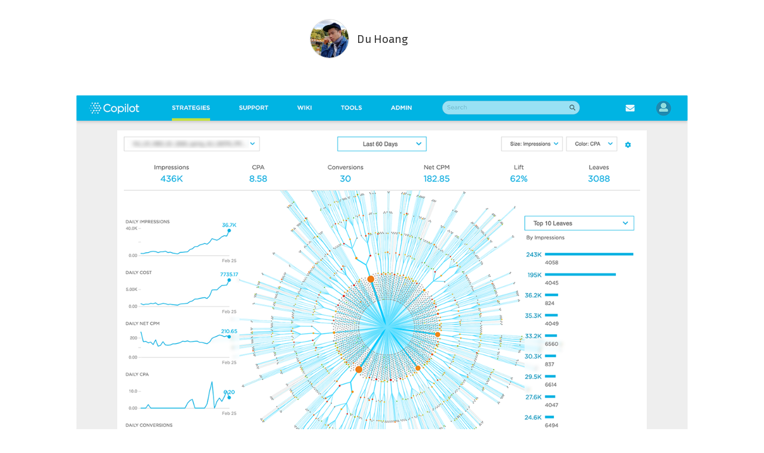

--- FILE ---
content_type: text/html; charset=utf-8
request_url: https://duhoang.com/copilot-1.html
body_size: 1994
content:
<html>

<head>
	<meta name="viewport" content="width=device-width, initial-scale=1.0, maximum-scale=1.0, user-scalable=no" />
	<title>Du Hoang</title>
	<link rel="stylesheet" type="text/css" href="css/style-2022.css" />
	<link rel="preconnect" href="https://fonts.googleapis.com">
	<link rel="preconnect" href="https://fonts.gstatic.com" crossorigin>
	<link href="https://fonts.googleapis.com/css2?family=Inria+Sans:wght@300;400&display=swap" rel="stylesheet">
<script src="https://code.jquery.com/jquery-latest.js"></script>

<script>
	$(function(){
		$(".cell img").click(function(){
			var srcstring = $(this).attr("src");
			$(".lightbox-image").css("background-image", "url("+srcstring+")");
			$(".lightbox").fadeIn();
		});
		$(".lightbox").click(function(){
			$(".lightbox").fadeOut();
		})
	});


</script>

<script>
  (function(i,s,o,g,r,a,m){i['GoogleAnalyticsObject']=r;i[r]=i[r]||function(){
  (i[r].q=i[r].q||[]).push(arguments)},i[r].l=1*new Date();a=s.createElement(o),
  m=s.getElementsByTagName(o)[0];a.async=1;a.src=g;m.parentNode.insertBefore(a,m)
  })(window,document,'script','https://www.google-analytics.com/analytics.js','ga');

  ga('create', 'UA-76203560-1', 'auto');
  ga('send', 'pageview');

</script>
</head>

<body class="fadein">
	<div class="lightbox">
		<div class="lightbox-image" style="background-image: url(img/SplashScreen.png)">

		</div>
	</div>
	
<svg display="none" version="1.1" xmlns="http://www.w3.org/2000/svg" xmlns:xlink="http://www.w3.org/1999/xlink" width="224" height="32" viewBox="0 0 224 32">
<defs>

	<g id="arrow">
		<polygon class="st0" points="8.3,12 14.7,3.5 15.7,4.3 9.9,12 15.7,19.8 14.7,20.5 		"/>
	</g>

<g id="icon-quote">
	<polygon points="20,4 12.6,15.9 12.5,15.2 16.9,18.4 15.8,19.8 11.7,16.1 11.3,15.7 11.6,15.3 	"/>
	<polygon points="12.7,4 5.2,15.9 5.1,15.2 9.6,18.4 8.5,19.8 4.4,16.1 4,15.7 4.3,15.3 	"/>
</g>
<g id="icon-arr-right">
	<path class="path1" d="M11.447 10.343l5.657 5.657-5.657 5.657 1.886 1.885 7.542-7.542-7.542-7.542z" />
</g>
<g id="icon-arr-left">
	<path class="path1" d="M20.875 10.343l-5.657 5.657 5.657 5.657-1.885 1.885-7.542-7.542 7.542-7.542z" />
</g>
<g id="icon-linkedin">
	<rect x="3.6" y="9" class="st0" width="3.6" height="11.5"/>
	<path class="st0" d="M5.3,3.3c-1.1,0-2.1,0.9-2.1,2.1c0,1.1,0.9,2.1,2.1,2.1c1.1,0,2.1-0.9,2.1-2.1C7.4,4.2,6.5,3.3,5.3,3.3z"/>
	<path class="st0" d="M16.2,8.7c-1.7,0-2.9,0.9-3.4,1.8h0V9H9.4v11.5h3.6v-5.7c0-1.5,0.3-2.9,2.1-2.9c1.8,0,1.8,1.7,1.8,3v5.6h3.6
		v-6.3C20.5,11.1,19.8,8.7,16.2,8.7z"/>
</g>
<g id="icon-twitter">
	<path class="path1" d="M29.333 7.729c-0.981 0.435-2.036 0.729-3.143 0.861 1.129-0.677 1.998-1.749 2.405-3.027-1.057 0.627-2.227 1.083-3.474 1.328-0.997-1.063-2.42-1.727-3.993-1.727-3.021 0-5.471 2.449-5.471 5.471 0 0.429 0.048 0.847 0.141 1.247-4.546-0.229-8.578-2.407-11.276-5.717-0.471 0.808-0.741 1.748-0.741 2.751 0 1.899 0.966 3.573 2.434 4.553-0.897-0.028-1.741-0.275-2.478-0.684-0.001 0.023-0.001 0.045-0.001 0.069 0 2.651 1.886 4.862 4.389 5.365-0.459 0.125-0.943 0.191-1.441 0.191-0.353 0-0.695-0.034-1.029-0.097 0.697 2.173 2.717 3.755 5.111 3.799-1.873 1.467-4.232 2.343-6.795 2.343-0.442 0-0.877-0.026-1.305-0.077 2.421 1.552 5.297 2.459 8.387 2.459 10.063 0 15.567-8.337 15.567-15.567 0-0.237-0.006-0.473-0.016-0.708 1.068-0.772 1.995-1.735 2.729-2.833z" />
</g>
<g id="icon-mail">
	<path d="M3.5,5.5v13h17v-13H3.5z M18.5,6.5L12,11.4L5.4,6.5H18.5z M4.5,17.5V7.1l7.5,5.5L19.5,7v10.5H4.5z"/>
</g>

<g id="icon-arrow2"><path d="M0 0h24v24H0z" fill="none"/><path d="M12 4l-1.41 1.41L16.17 11H4v2h12.17l-5.58 5.59L12 20l8-8z"/></g>
</defs></svg>


<div class="portfolio">
  <div class="top-section">
    <div class="photo">
        <a href="index.html"><img src="img/me-2021.png" /></a>
    </div>
    <div class="info">
      Du Hoang
    </div>
   </div>
    <div class="section">
      <div class="grid single">
        <div class="cell">
            <img src="img/copilot-1.png" />
        </div>
      </div>
      <div class="text">
        <h1>Copilot AI</h1>
        <p>Copilot is the AI/Machine Learning group within Xaxis. As the Lead Data Visualization Designer, I work to translate AI algorithms into visual forms, building bespoke visualizations that help machine communicates with people.
        </p>
        <p>Central to my work is answering the question: What is the machine thinking?</p>
         </div>

      <div class="grid triple-one">

          <div class="cell">
              <img src="img/copilot-grid-4.png" />
          </div>
          <div class="cell">
              <img src="img/copilot-grid-2.png" />
          </div>
          <div class="cell">
              <img src="img/copilot-grid-3.png" />
          </div>
    </div>

    <div class="grid double-one">
            <div class="cell"></div>
            <div class="cell">
                <img src="img/copilot-grid-1.png" />
            </div>
            <div class="cell">
                <img src="img/copilot-grid-6.png" />
            </div>
            <div class="cell"></div>
    </div>


        </div>
              <div class="bottom-block text links">
                  <a href="mapd-1.html">Next <span>→</span></a>
                </div>
        </div>
    </div>
  </div>    
</div>

--- FILE ---
content_type: text/css; charset=utf-8
request_url: https://duhoang.com/css/style-2022.css
body_size: 1841
content:
html, body, div, span, applet, object, iframe,
h1, h2, h3, h4, h5, h6, p, blockquote, pre,
a, abbr, acronym, address, big, cite, code,
del, dfn, em, img, ins, kbd, q, s, samp,
small, strike, strong, sub, sup, tt, var,
b, u, i, center,
dl, dt, dd, ol, ul, li,
fieldset, form, label, legend,
table, caption, tbody, tfoot, thead, tr, th, td,
article, aside, canvas, details, embed,
figure, figcaption, footer, header, hgroup,
menu, nav, output, ruby, section, summary,
time, mark, audio, video {
  margin: 0;
  padding: 0;
  border: 0;
  font-size: 100%;
  font: inherit;
  vertical-align: baseline; }

/* HTML5 display-role reset for older browsers */
article, aside, details, figcaption, figure,
footer, header, hgroup, menu, nav, section {
  display: block; }

body {
  line-height: 1; }

ol, ul {
  list-style: none; }

blockquote, q {
  quotes: none; }

blockquote:before, blockquote:after,
q:before, q:after {
  content: '';
  content: none; }

table {
  border-collapse: collapse;
  border-spacing: 0; }

html, body {
  font-family: 'Inria Sans', sans-serif; }

a, a:visited {
  text-decoration: none;
  color: inherit; }


:root {
  --bg-color: #fff;
  --bg-color-dark: #000;
  --text-color: #303030;
  --text-color-dark: #EEEEEE;
  --color-gray: #ADADAD;
  --color-gray-dark: #787878;
}
  
.home {
  max-width: 1440px;
  margin: 0 auto;
  font-size: 16px;
 }
  .home .top-section {
    padding: 48px 0; }
    @media all and (min-width: 640px) {
      .home .top-section {
        display: flex;
        justify-content: center;
        align-items: center;
        padding: 0 0; } 
        .sidebar {
          width: 320px;
          margin-left: 16px;
        }
    }

      
  .photo {
    display: flex;
    justify-content: center;
    flex-grow: 0; }


    .home .photo img {
      width: 120px;
      height: 120px;
    }
    .photo img {
      border: 1px solid rgba(173, 173, 173, .5);
      border-radius: 100%; }
    @media all and (min-width: 640px) {
    .home .photo {
        min-width: 200px; } }
  .home .about {
    flex-grow: 1;
    align-self: flex-start;
    padding: 48px; }
    .home .about h1 {
      font-size: 24px;
      font-weight: 400;
      margin: 24px 0 32px; }
    .home .about p {
      margin-bottom: 24px; }
    @media all and (min-width: 640px) {
      .home .about {
        max-width: 320px; 
      } }
  .links {
    margin: 48px 0 0 0;
    font-size: 14px;
    color: var(--color-gray); }
  .links a {
      display: block; }
  .links a:hover {
        text-decoration: underline; }

html, body {
  background: var(--bg-color);
  color: var(--text-color);
  line-height: 1.5;
  font-weight: 300;
}

.portfolio  .top-section {
  display: flex;
  max-width: 240px;
  justify-content: center;
  align-items: center;
  margin: auto auto 32px auto;
  padding: 16px;
}

@media all and (min-width: 640px) {
  .portfolio  .top-section {
    margin: auto auto 48px auto;
    padding: 32px 16px 16px 16px;
  }
}

.portfolio .photo{
  width: 64px;
  height: 64px;
  flex-grow: 0;
}

.portfolio .photo img {
  width: 64px;
  height: 64px;
}

.portfolio .info {
  flex-grow: 1;
  font-size: 20px;
  padding-left: 14px;
  font-weight: 400;
}

.portfolio .section {
  max-width: 1024px;
  margin: auto;
}

.portfolio .section h1 {
  font-size: 40px;
  margin: 32px 0;
  font-weight: 400;
  line-height: 1.25;
}

.portfolio .text {
  max-width: 480px;
  margin: 40px auto 80px;
  padding: 0 48px;
}

@media all and (min-width: 640px) {
  .portfolio .text {
    margin: 80px auto 120px;
  }
}

.portfolio .text p {
  margin-bottom: 16px;
}

.portfolio .grid {
  display: grid;
  grid-template-columns: 0.2fr 0.2fr 0.2fr 0.2fr 0.2fr;
  grid-template-rows: auto auto; 
  column-gap: 8px;
  row-gap: 8px;
  margin: 8px 0;
}

.portfolio .cell {
  position: relative;

}
.portfolio .cell img {
  width: 100%;
       
}

.portfolio .cell img.border {
  border: 1px solid rgba(173, 173, 173, .5);
}

.portfolio .grid.single {
  grid-template-columns: 1fr;
  grid-template-rows: auto; 
  
}

.portfolio .grid.triple-one {
  grid-template-columns: 0.33fr 0.33fr 0.33fr;
  grid-template-rows: auto; 
  margin: auto;
}

.portfolio .grid.triple-rand {
  grid-template-columns: 0.385fr 0.368fr 0.25fr;
  grid-template-rows: auto; 
  margin: auto;
}


.portfolio .grid.double-one {
  grid-template-columns: auto 0.33fr 0.33fr auto;
  grid-template-rows: auto; 
  
}

.portfolio .grid.double {
  grid-template-columns: 0.5fr 0.5fr;
  grid-template-rows: auto auto auto;  
  
}

.portfolio .grid.double-span {
  grid-template-columns: 0.7445fr 0.2555fr;
  grid-template-rows: auto;  
  
}

.portfolio .grid.double-single {
  grid-template-columns: 0.5fr 0.5fr;
  grid-template-rows: auto; 
  
}

.portfolio .bottom-block {
  margin: 32px auto 48px;
  text-align: center;
}

.portfolio .bottom-block span{
  font-size: 16px;
  position: relative;
  top: 1px;
  
}

.portfolio .links a:hover span {
  text-decoration: none;
  display: inline-block;
}

.cell iframe {
  position: absolute;
  border: 1px solid rgba(173, 173, 173, .5);
      
}

.lightbox {
  position: fixed;
  display: none;
  width: 100%;
  height: 100%;
  background: rgba(255, 255, 255, 0.75);
  z-index: 100;
  padding: 8px;
  backdrop-filter: blur(16px);
}

.lightbox-image {
  width: calc(100% - 16px);
  height:  calc(100% - 16px);
  background-size: contain;
  background-repeat: no-repeat;
  background-position: center center;
}

@media (prefers-color-scheme: dark) {
  html, body {
    background: var(--bg-color-dark);
    color: var(--text-color-dark);
  }

  a.special {
    color: var(--text-color-dark) !important;
  }

  img, iframe, .lightbox-image {
    filter: brightness(80%);
  }

  .photo img {
    border-color: rgba(120, 120, 120, .5);
  }

  .cell img.border, .cell iframe {
    border-color: rgba(120, 120, 120, .5);
  }

  .home .links {
    color: var(--color-gray-dark);
  }

  .lightbox {
    background: rgba(0, 0, 0, 0.75);
  }
}

.block {
  margin: 8px 0 48px; 
  overflow: hidden;
  display: flex;
  max-width: 480px;
  justify-self: center;
}

a.special {
  border-radius: 12px;
  margin: 16px 0; 
  overflow: hidden;
  display: flex;
}

a.special {
  color: var(--text-color);
  width: calc(100% - 32px);
  padding: 8px 16px;
  line-height: 24px;
  position: relative;
  background: rgba(173, 173, 173, .25);
  font-weight: bold;
}

a.special span { 
  font-size: 24px;
  margin-right: 8px;
  position: absolute;
  top: 50%;
  transform: translateY(-50%);
  right: 4px;
}

a.special:hover {
  text-decoration: none !important;
  filter: brightness(50%);
}



.block img {
  width: 80px;
  height: 80px;
  border-right:  solid 1px rgba(173, 173, 173, .5);
  display: none;
}

.block-info {
  font-size: 14px;
  padding: 8px 8px 8px 0; 
  display: flex;
  flex-wrap: wrap;
  align-content: center;
}

.block-img {
  width: 80px;
  height: 80px;
  display: none;
  background-size: cover;
  flex-shrink: 0;
  flex-grow: 1;
  background-position: top center;
  border-radius: 8px;
  margin: 16px;
  border:  solid 1px rgba(173, 173, 173, .5);
}

.sub-heading {
  font-size: 14px;
  font-weight: bold;
  margin-left: 16px;
}

.video-box {
  width: 100%;
 aspect-ratio: 3/2.28;
 border:  rgba(173, 173, 173, .5) solid 1px;
 border-radius: 16px; 
 margin-top: 16px;
 display: flex;
 justify-content: center;
 align-items: center;
 
}

.sidebar {
  max-width: 960px;
  flex-shrink: 0;
  margin: 24px 32px;
  flex-grow: 1;
}

.mca-iphone {
  position: absolute;
  top: 0;
  left: 0;
  animation: IphoneIn 1s;
}

@keyframes IphoneIn {
  0% {
    opacity: 0;
    transform: translate(0, 25%);
  }
  50% {
    opacity: 1;
  }
  100% {
    opacity: 1;
    transform: translate(0, 0);
  }
}

.perspective {
  perspective: 150rem;
}


.warped {
  transform: translateY(-5%) rotate3d(.5, .75, -.15, 30deg);
  animation: RotateScreen 1.5s;
}

@keyframes RotateScreen {
  0% {
    transform: translateY(-5%) rotate3d(0, 0, 0, 30deg);
  }
  100% {
    transform: translateY(-5%) rotate3d(.5, .75, -.15, 30deg);
  }
}

iframe {
  width: calc(100% - 32px);
  height: auto;
  aspect-ratio: 3/2.25;
  border-radius: 12px;
}

--- FILE ---
content_type: text/plain
request_url: https://www.google-analytics.com/j/collect?v=1&_v=j102&a=1224829072&t=pageview&_s=1&dl=https%3A%2F%2Fduhoang.com%2Fcopilot-1.html&ul=en-us%40posix&dt=Du%20Hoang&sr=1280x720&vp=1280x720&_u=IEBAAEABAAAAACAAI~&jid=1641919845&gjid=103199582&cid=320283175.1768975289&tid=UA-76203560-1&_gid=309665695.1768975289&_r=1&_slc=1&z=28968676
body_size: -449
content:
2,cG-9STK02L240